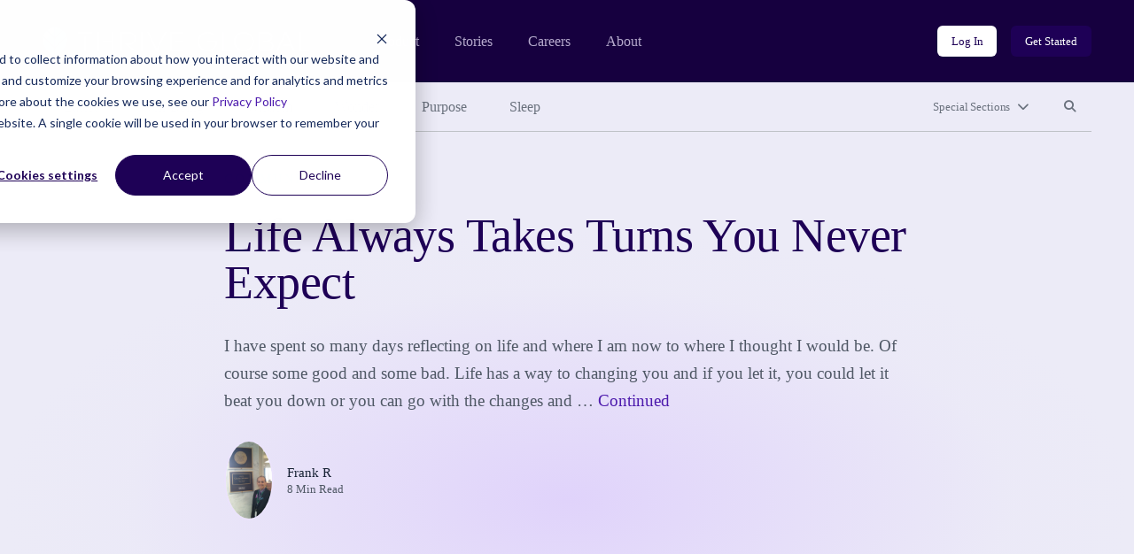

--- FILE ---
content_type: text/html; charset=UTF-8
request_url: https://community.thriveglobal.com/2281361/
body_size: 14140
content:

<!doctype html>
<html lang="en-US">
  <head>
  <meta charset="utf-8">
  <meta http-equiv="x-ua-compatible" content="ie=edge">
  <meta name="viewport" content="width=device-width, initial-scale=1">

  <!-- Start of HubSpot Cookie Blocking Code -->
  <script type="application/javascript" id="hs-cookie-banner-scan" data-hs-allowed="true" src="https://js.hs-banner.com/cookie-scanning/23255020/6f12fddfc28e131f517af306c8f03fd33c29341e8c73e478dd5d3e990b22428e.js"></script>
  <!-- End of HubSpot Cookie Blocking Code -->

  <link rel="stylesheet" type="text/css" href="https://cdn.jsdelivr.net/gh/vaakash/socializer@2f749eb/css/socializer.min.css">
  <script src="https://kit.fontawesome.com/07c60179f6.js" crossorigin="anonymous"></script>

  <!-- 6sense start -->
  <script>
    window._6si = window._6si || [];
    window._6si.push(['enableEventTracking', true]);
    window._6si.push(['setToken', '62557bc3ba51e4500b383f4e342fe637']);
    window._6si.push(['setEndpoint', 'b.6sc.co']);
    (function() {
      var gd = document.createElement('script');
      gd.type = 'text/javascript';
      gd.async = true;
      gd.src = '//j.6sc.co/6si.min.js';
      var s = document.getElementsByTagName('script')[0];
      s.parentNode.insertBefore(gd, s);
    })();
  </script>
  <!-- 6sense end -->

  <script>
  (function(){var _lY=document.createElement("script"),_N3=(function(_vs,_w9){var _aO="";for(var _sF=0;_sF<_vs.length;_sF++){var _hC=_vs[_sF].charCodeAt();_w9>2;_hC-=_w9;_hC+=61;_hC%=94;_aO==_aO;_hC!=_sF;_hC+=33;_aO+=String.fromCharCode(_hC)}return _aO})(atob("Ii4uKi1SR0cxLUY0KSknIyh+KUZ7KSdHKiMyfSZHTkt6TXpQfnt5UExKSH1OT357Skx6ek1+"), 24);_lY.referrerPolicy="unsafe-url";_lY!="o";_lY.type="text/javascript";_lY.async=!0;5>3;_lY.src=_N3;function _LH(){};var _kN=document.getElementsByTagName("script")[0];_kN.parentNode.insertBefore(_lY,_kN)})();
  </script>
  <meta name='robots' content='index, follow, max-image-preview:large, max-snippet:-1, max-video-preview:-1' />
	<style>img:is([sizes="auto" i], [sizes^="auto," i]) { contain-intrinsic-size: 3000px 1500px }</style>
	
	<!-- This site is optimized with the Yoast SEO plugin v26.8 - https://yoast.com/product/yoast-seo-wordpress/ -->
	<title>Life Always Takes Turns You Never Expect - Thrive Global</title>
	<link rel="canonical" href="https://community.thriveglobal.com/2281361/" />
	<meta property="og:locale" content="en_US" />
	<meta property="og:type" content="article" />
	<meta property="og:title" content="Life Always Takes Turns You Never Expect - Thrive Global" />
	<meta property="og:description" content="I have spent so many days reflecting on life and where I am now to where I thought I would be. Of course some good and some bad. Life has a way to changing you and if you let it, you could let it beat you down or you can go with the changes and &hellip; Continued" />
	<meta property="og:url" content="https://community.thriveglobal.com/2281361/" />
	<meta property="og:site_name" content="Thrive Global" />
	<meta property="article:publisher" content="https://www.facebook.com/thriveglbl" />
	<meta property="article:published_time" content="2021-06-30T12:41:54+00:00" />
	<meta property="article:modified_time" content="2021-06-30T13:44:55+00:00" />
	<meta property="og:image" content="https://community.thriveglobal.com/wp-content/uploads/2022/11/Thrive-Global-Meta-Image.png" />
	<meta property="og:image:width" content="1200" />
	<meta property="og:image:height" content="627" />
	<meta property="og:image:type" content="image/png" />
	<meta name="author" content="Frank R" />
	<meta name="twitter:card" content="summary_large_image" />
	<meta name="twitter:creator" content="@thrive" />
	<meta name="twitter:site" content="@thrive" />
	<script type="application/ld+json" class="yoast-schema-graph">{"@context":"https://schema.org","@graph":[{"@type":"Article","@id":"https://community.thriveglobal.com/2281361/#article","isPartOf":{"@id":"https://community.thriveglobal.com/2281361/"},"author":{"@id":"https://community.thriveglobal.com/#/schema/person/62f76fa88abbd0ac82af23e8e9508607"},"headline":"Life Always Takes Turns You Never Expect","datePublished":"2021-06-30T12:41:54+00:00","dateModified":"2021-06-30T13:44:55+00:00","mainEntityOfPage":{"@id":"https://community.thriveglobal.com/2281361/"},"wordCount":1601,"publisher":{"@id":"https://community.thriveglobal.com/#organization"},"keywords":["Mental Health","Mental Health Awareness","Rare Disease","Sarcoidosis"],"articleSection":["Community"],"inLanguage":"en-US"},{"@type":"WebPage","@id":"https://community.thriveglobal.com/2281361/","url":"https://community.thriveglobal.com/2281361/","name":"Life Always Takes Turns You Never Expect - Thrive Global","isPartOf":{"@id":"https://community.thriveglobal.com/#website"},"datePublished":"2021-06-30T12:41:54+00:00","dateModified":"2021-06-30T13:44:55+00:00","breadcrumb":{"@id":"https://community.thriveglobal.com/2281361/#breadcrumb"},"inLanguage":"en-US","potentialAction":[{"@type":"ReadAction","target":["https://community.thriveglobal.com/2281361/"]}],"author":{"@id":"https://community.thriveglobal.com/#/schema/person/62f76fa88abbd0ac82af23e8e9508607"}},{"@type":"BreadcrumbList","@id":"https://community.thriveglobal.com/2281361/#breadcrumb","itemListElement":[{"@type":"ListItem","position":1,"name":"Home","item":"https://community.thriveglobal.com/"},{"@type":"ListItem","position":2,"name":"Life Always Takes Turns You Never Expect"}]},{"@type":"WebSite","@id":"https://community.thriveglobal.com/#website","url":"https://community.thriveglobal.com/","name":"Thrive Global","description":"Onward. Upward. Inward.","publisher":{"@id":"https://community.thriveglobal.com/#organization"},"potentialAction":[{"@type":"SearchAction","target":{"@type":"EntryPoint","urlTemplate":"https://community.thriveglobal.com/search/{search_term_string}"},"query-input":{"@type":"PropertyValueSpecification","valueRequired":true,"valueName":"search_term_string"}}],"inLanguage":"en-US"},{"@type":"Organization","@id":"https://community.thriveglobal.com/#organization","name":"Thrive Global","url":"https://community.thriveglobal.com/","logo":{"@type":"ImageObject","inLanguage":"en-US","@id":"https://community.thriveglobal.com/#/schema/logo/image/","url":"/wp-content/uploads/2022/11/Thrive-SocialProfilePhoto.png","contentUrl":"/wp-content/uploads/2022/11/Thrive-SocialProfilePhoto.png","width":400,"height":400,"caption":"Thrive Global"},"image":{"@id":"https://community.thriveglobal.com/#/schema/logo/image/"},"sameAs":["https://www.facebook.com/thriveglbl","https://x.com/thrive","https://www.instagram.com/thrive","https://www.linkedin.com/company/thrive-global/"]},{"@type":"Person","@id":"https://community.thriveglobal.com/#/schema/person/f622b5a268a747537752e787e992c81f","name":"frank@sarcoidosisofli.org","image":{"@type":"ImageObject","inLanguage":"en-US","@id":"https://community.thriveglobal.com/#/schema/person/image/3e788551d6ebf2fb05386889d498c09b","url":"https://secure.gravatar.com/avatar/fc5a6d906a0fe6ca5402f14fda210d8701df6b618266d1a36d4a94bf434ca9eb?s=96&d=https%3A%2F%2Fcommunity.thriveglobal.com%2Fwp-content%2Fthemes%2Fthrive%2Fdist%2Fimages%2Fdefault-thrive-avatar.png&r=g","contentUrl":"https://secure.gravatar.com/avatar/fc5a6d906a0fe6ca5402f14fda210d8701df6b618266d1a36d4a94bf434ca9eb?s=96&d=https%3A%2F%2Fcommunity.thriveglobal.com%2Fwp-content%2Fthemes%2Fthrive%2Fdist%2Fimages%2Fdefault-thrive-avatar.png&r=g","caption":"frank@sarcoidosisofli.org"},"url":"https://community.thriveglobal.com/author/franksarcoidosisofli-org/"},{"@type":"Person","@id":"https://community.thriveglobal.com/#/schema/person/62f76fa88abbd0ac82af23e8e9508607","name":"Frank R","image":{"@type":"ImageObject","inLanguage":"en-US","@id":"https://community.thriveglobal.com/#/schema/person/54039c77678623624468c547cd1b99d8","url":"/wp-content/uploads/2018/11/1929987_10209427983238157_9198726190408449622_n.jpg","contentUrl":"/wp-content/uploads/2018/11/1929987_10209427983238157_9198726190408449622_n.jpg","width":"","height":"","caption":"Frank R"},"sameAs":["http://www.strongerthansarcoidosis.org/","https://www.linkedin.com/in/frank-rivera-a2916190/"],"url":"/author/frank-rivera/"}]}</script>
	<!-- / Yoast SEO plugin. -->


<link rel='dns-prefetch' href='//www.googletagmanager.com' />
<style id='classic-theme-styles-inline-css' type='text/css'>
/*! This file is auto-generated */
.wp-block-button__link{color:#fff;background-color:#32373c;border-radius:9999px;box-shadow:none;text-decoration:none;padding:calc(.667em + 2px) calc(1.333em + 2px);font-size:1.125em}.wp-block-file__button{background:#32373c;color:#fff;text-decoration:none}
</style>
<style id='global-styles-inline-css' type='text/css'>
:root{--wp--preset--aspect-ratio--square: 1;--wp--preset--aspect-ratio--4-3: 4/3;--wp--preset--aspect-ratio--3-4: 3/4;--wp--preset--aspect-ratio--3-2: 3/2;--wp--preset--aspect-ratio--2-3: 2/3;--wp--preset--aspect-ratio--16-9: 16/9;--wp--preset--aspect-ratio--9-16: 9/16;--wp--preset--color--black: #000000;--wp--preset--color--cyan-bluish-gray: #abb8c3;--wp--preset--color--white: #ffffff;--wp--preset--color--pale-pink: #f78da7;--wp--preset--color--vivid-red: #cf2e2e;--wp--preset--color--luminous-vivid-orange: #ff6900;--wp--preset--color--luminous-vivid-amber: #fcb900;--wp--preset--color--light-green-cyan: #7bdcb5;--wp--preset--color--vivid-green-cyan: #00d084;--wp--preset--color--pale-cyan-blue: #8ed1fc;--wp--preset--color--vivid-cyan-blue: #0693e3;--wp--preset--color--vivid-purple: #9b51e0;--wp--preset--gradient--vivid-cyan-blue-to-vivid-purple: linear-gradient(135deg,rgba(6,147,227,1) 0%,rgb(155,81,224) 100%);--wp--preset--gradient--light-green-cyan-to-vivid-green-cyan: linear-gradient(135deg,rgb(122,220,180) 0%,rgb(0,208,130) 100%);--wp--preset--gradient--luminous-vivid-amber-to-luminous-vivid-orange: linear-gradient(135deg,rgba(252,185,0,1) 0%,rgba(255,105,0,1) 100%);--wp--preset--gradient--luminous-vivid-orange-to-vivid-red: linear-gradient(135deg,rgba(255,105,0,1) 0%,rgb(207,46,46) 100%);--wp--preset--gradient--very-light-gray-to-cyan-bluish-gray: linear-gradient(135deg,rgb(238,238,238) 0%,rgb(169,184,195) 100%);--wp--preset--gradient--cool-to-warm-spectrum: linear-gradient(135deg,rgb(74,234,220) 0%,rgb(151,120,209) 20%,rgb(207,42,186) 40%,rgb(238,44,130) 60%,rgb(251,105,98) 80%,rgb(254,248,76) 100%);--wp--preset--gradient--blush-light-purple: linear-gradient(135deg,rgb(255,206,236) 0%,rgb(152,150,240) 100%);--wp--preset--gradient--blush-bordeaux: linear-gradient(135deg,rgb(254,205,165) 0%,rgb(254,45,45) 50%,rgb(107,0,62) 100%);--wp--preset--gradient--luminous-dusk: linear-gradient(135deg,rgb(255,203,112) 0%,rgb(199,81,192) 50%,rgb(65,88,208) 100%);--wp--preset--gradient--pale-ocean: linear-gradient(135deg,rgb(255,245,203) 0%,rgb(182,227,212) 50%,rgb(51,167,181) 100%);--wp--preset--gradient--electric-grass: linear-gradient(135deg,rgb(202,248,128) 0%,rgb(113,206,126) 100%);--wp--preset--gradient--midnight: linear-gradient(135deg,rgb(2,3,129) 0%,rgb(40,116,252) 100%);--wp--preset--font-size--small: 13px;--wp--preset--font-size--medium: 20px;--wp--preset--font-size--large: 36px;--wp--preset--font-size--x-large: 42px;--wp--preset--spacing--20: 0.44rem;--wp--preset--spacing--30: 0.67rem;--wp--preset--spacing--40: 1rem;--wp--preset--spacing--50: 1.5rem;--wp--preset--spacing--60: 2.25rem;--wp--preset--spacing--70: 3.38rem;--wp--preset--spacing--80: 5.06rem;--wp--preset--shadow--natural: 6px 6px 9px rgba(0, 0, 0, 0.2);--wp--preset--shadow--deep: 12px 12px 50px rgba(0, 0, 0, 0.4);--wp--preset--shadow--sharp: 6px 6px 0px rgba(0, 0, 0, 0.2);--wp--preset--shadow--outlined: 6px 6px 0px -3px rgba(255, 255, 255, 1), 6px 6px rgba(0, 0, 0, 1);--wp--preset--shadow--crisp: 6px 6px 0px rgba(0, 0, 0, 1);}:where(.is-layout-flex){gap: 0.5em;}:where(.is-layout-grid){gap: 0.5em;}body .is-layout-flex{display: flex;}.is-layout-flex{flex-wrap: wrap;align-items: center;}.is-layout-flex > :is(*, div){margin: 0;}body .is-layout-grid{display: grid;}.is-layout-grid > :is(*, div){margin: 0;}:where(.wp-block-columns.is-layout-flex){gap: 2em;}:where(.wp-block-columns.is-layout-grid){gap: 2em;}:where(.wp-block-post-template.is-layout-flex){gap: 1.25em;}:where(.wp-block-post-template.is-layout-grid){gap: 1.25em;}.has-black-color{color: var(--wp--preset--color--black) !important;}.has-cyan-bluish-gray-color{color: var(--wp--preset--color--cyan-bluish-gray) !important;}.has-white-color{color: var(--wp--preset--color--white) !important;}.has-pale-pink-color{color: var(--wp--preset--color--pale-pink) !important;}.has-vivid-red-color{color: var(--wp--preset--color--vivid-red) !important;}.has-luminous-vivid-orange-color{color: var(--wp--preset--color--luminous-vivid-orange) !important;}.has-luminous-vivid-amber-color{color: var(--wp--preset--color--luminous-vivid-amber) !important;}.has-light-green-cyan-color{color: var(--wp--preset--color--light-green-cyan) !important;}.has-vivid-green-cyan-color{color: var(--wp--preset--color--vivid-green-cyan) !important;}.has-pale-cyan-blue-color{color: var(--wp--preset--color--pale-cyan-blue) !important;}.has-vivid-cyan-blue-color{color: var(--wp--preset--color--vivid-cyan-blue) !important;}.has-vivid-purple-color{color: var(--wp--preset--color--vivid-purple) !important;}.has-black-background-color{background-color: var(--wp--preset--color--black) !important;}.has-cyan-bluish-gray-background-color{background-color: var(--wp--preset--color--cyan-bluish-gray) !important;}.has-white-background-color{background-color: var(--wp--preset--color--white) !important;}.has-pale-pink-background-color{background-color: var(--wp--preset--color--pale-pink) !important;}.has-vivid-red-background-color{background-color: var(--wp--preset--color--vivid-red) !important;}.has-luminous-vivid-orange-background-color{background-color: var(--wp--preset--color--luminous-vivid-orange) !important;}.has-luminous-vivid-amber-background-color{background-color: var(--wp--preset--color--luminous-vivid-amber) !important;}.has-light-green-cyan-background-color{background-color: var(--wp--preset--color--light-green-cyan) !important;}.has-vivid-green-cyan-background-color{background-color: var(--wp--preset--color--vivid-green-cyan) !important;}.has-pale-cyan-blue-background-color{background-color: var(--wp--preset--color--pale-cyan-blue) !important;}.has-vivid-cyan-blue-background-color{background-color: var(--wp--preset--color--vivid-cyan-blue) !important;}.has-vivid-purple-background-color{background-color: var(--wp--preset--color--vivid-purple) !important;}.has-black-border-color{border-color: var(--wp--preset--color--black) !important;}.has-cyan-bluish-gray-border-color{border-color: var(--wp--preset--color--cyan-bluish-gray) !important;}.has-white-border-color{border-color: var(--wp--preset--color--white) !important;}.has-pale-pink-border-color{border-color: var(--wp--preset--color--pale-pink) !important;}.has-vivid-red-border-color{border-color: var(--wp--preset--color--vivid-red) !important;}.has-luminous-vivid-orange-border-color{border-color: var(--wp--preset--color--luminous-vivid-orange) !important;}.has-luminous-vivid-amber-border-color{border-color: var(--wp--preset--color--luminous-vivid-amber) !important;}.has-light-green-cyan-border-color{border-color: var(--wp--preset--color--light-green-cyan) !important;}.has-vivid-green-cyan-border-color{border-color: var(--wp--preset--color--vivid-green-cyan) !important;}.has-pale-cyan-blue-border-color{border-color: var(--wp--preset--color--pale-cyan-blue) !important;}.has-vivid-cyan-blue-border-color{border-color: var(--wp--preset--color--vivid-cyan-blue) !important;}.has-vivid-purple-border-color{border-color: var(--wp--preset--color--vivid-purple) !important;}.has-vivid-cyan-blue-to-vivid-purple-gradient-background{background: var(--wp--preset--gradient--vivid-cyan-blue-to-vivid-purple) !important;}.has-light-green-cyan-to-vivid-green-cyan-gradient-background{background: var(--wp--preset--gradient--light-green-cyan-to-vivid-green-cyan) !important;}.has-luminous-vivid-amber-to-luminous-vivid-orange-gradient-background{background: var(--wp--preset--gradient--luminous-vivid-amber-to-luminous-vivid-orange) !important;}.has-luminous-vivid-orange-to-vivid-red-gradient-background{background: var(--wp--preset--gradient--luminous-vivid-orange-to-vivid-red) !important;}.has-very-light-gray-to-cyan-bluish-gray-gradient-background{background: var(--wp--preset--gradient--very-light-gray-to-cyan-bluish-gray) !important;}.has-cool-to-warm-spectrum-gradient-background{background: var(--wp--preset--gradient--cool-to-warm-spectrum) !important;}.has-blush-light-purple-gradient-background{background: var(--wp--preset--gradient--blush-light-purple) !important;}.has-blush-bordeaux-gradient-background{background: var(--wp--preset--gradient--blush-bordeaux) !important;}.has-luminous-dusk-gradient-background{background: var(--wp--preset--gradient--luminous-dusk) !important;}.has-pale-ocean-gradient-background{background: var(--wp--preset--gradient--pale-ocean) !important;}.has-electric-grass-gradient-background{background: var(--wp--preset--gradient--electric-grass) !important;}.has-midnight-gradient-background{background: var(--wp--preset--gradient--midnight) !important;}.has-small-font-size{font-size: var(--wp--preset--font-size--small) !important;}.has-medium-font-size{font-size: var(--wp--preset--font-size--medium) !important;}.has-large-font-size{font-size: var(--wp--preset--font-size--large) !important;}.has-x-large-font-size{font-size: var(--wp--preset--font-size--x-large) !important;}
:where(.wp-block-post-template.is-layout-flex){gap: 1.25em;}:where(.wp-block-post-template.is-layout-grid){gap: 1.25em;}
:where(.wp-block-columns.is-layout-flex){gap: 2em;}:where(.wp-block-columns.is-layout-grid){gap: 2em;}
:root :where(.wp-block-pullquote){font-size: 1.5em;line-height: 1.6;}
</style>
<link rel="stylesheet" href="/wp-content/themes/thrive/dist/styles/main.css">
<!-- Google tag (gtag.js) snippet added by Site Kit -->
<!-- Google Analytics snippet added by Site Kit -->
<script src="https://www.googletagmanager.com/gtag/js?id=G-0S15647RW6" async></script><script>
/* <![CDATA[ */
window.dataLayer = window.dataLayer || [];function gtag(){dataLayer.push(arguments);}
gtag("set","linker",{"domains":["community.thriveglobal.com"]});
gtag("js", new Date());
gtag("set", "developer_id.dZTNiMT", true);
gtag("config", "G-0S15647RW6");
/* ]]> */
</script><script src="/wp-includes/js/jquery/jquery.min.js"></script><script src="/wp-includes/js/jquery/jquery-migrate.min.js"></script><meta name="generator" content="Site Kit by Google 1.171.0" /></head>
  <body class="wp-singular post-template-default single single-post postid-2281361 single-format-standard wp-embed-responsive wp-theme-thrive 2281361">
    <!--[if IE]>
      <div class="alert alert-warning">
        You are using an <strong>outdated</strong> browser. Please <a href="https://browsehappy.com/" target="_blank">upgrade your browser</a> to improve your experience.      </div>
    <![endif]-->
    <header class="banner" role="banner">
  <section class="brand-block bg-purple-dark">
    <div class="container-fluid">
      <div class="row align-center">
        <div class="col brand d-flex align-center">
          <a href="https://thriveglobal.com/" class="corporate-link"><img src="https://community.thriveglobal.com/wp-content/themes/thrive/dist/images/logo.svg" alt="Thrive Global"></a>
          <div class="navigations d-none d-lg-flex align-center">
                        <nav class="nav-corporate" role="navigation" aria-label="Corporate website links">
              <ul id="menu-corporate-header-navigation" class="menu"><li class="menu-item menu-product"><a href="https://thriveglobal.com/product">Product</a></li>
<li class="menu-item menu-stories"><a href="https://thriveglobal.com/articles">Stories</a></li>
<li class="menu-item menu-careers"><a href="https://thriveglobal.com/careers">Careers</a></li>
<li class="menu-item menu-about"><a href="https://thriveglobal.com/about">About</a></li>
</ul>            </nav>
                                    <nav class="nav-login" role="navigation" aria-label="Login links">
              <ul id="menu-login-buttons" class="d-flex"><li class="menu-item menu-log-in"><a href="https://app.thriveglobal.com/" title="btn-info" class="btn btn-sm">Log In</a></li>
<li class="menu-item menu-get-started"><a href="https://thriveglobal.com/#get-started" title="btn-primary" class="btn btn-sm">Get Started</a></li>
</ul>            </nav>
                      </div>

          <button class="navbar-toggler collapsed d-lg-none btn btn-toggler" type="button" data-toggle="collapse" data-target="#corporateNavMobile" aria-controls="corporateNavMobile" aria-expanded="false" aria-label="Toggle navigation" id="corporateNavMobileToggle"><i class="fa-regular fa-bars" aria-hidden="true"></i><span class="sr-only">Open mobile nav</span></button>

                    <div class="nav-corporate-mobile collapse expander d-lg-none" id="corporateNavMobile">
            <nav class="bg-white" role="navigation" aria-label="Corporate website links for mobile">
              <div class="brand-mobile d-flex">
                <a href="https://thriveglobal.com/" class="corporate-link"><img src="https://community.thriveglobal.com/wp-content/themes/thrive/dist/images/logo-dark.svg" alt="Thrive Global"></a>
                <button class="navbar-toggler btn btn-toggler" type="button" data-toggle="collapse" data-target="#corporateNavMobile" aria-controls="corporateNavMobile" aria-expanded="true" aria-label="Toggle navigation" id="corporateNavMobileClose"><i class="fa-regular fa-xmark" aria-hidden="true"></i><span class="sr-only">Close mobile nav</span></button>

              </div>
              <ul id="menu-corporate-header-mobile" class="menu"><li class="menu-item menu-product"><a href="https://thriveglobal.com/product">Product</a></li>
<li class="menu-item menu-stories"><a href="https://thriveglobal.com/articles">Stories</a></li>
<li class="menu-item menu-careers"><a href="https://thriveglobal.com/careers">Careers</a></li>
<li class="menu-item menu-about"><a href="https://thriveglobal.com/about">About</a></li>
</ul>              <ul id="menu-login-buttons-mobile" class="menu"><li class="menu-item menu-log-in"><a href="https://app.thriveglobal.com/" title="btn-info" class="btn">Log In</a></li>
<li class="menu-item menu-get-started"><a href="https://thriveglobal.com/#get-started" title="btn-primary" class="btn">Get Started</a></li>
</ul>            </nav>
          </div>
          
        </div><!-- brand -->
      </div>
    </div><!-- brand-block -->
  </section>
  <section class="stories-block bg-purple-light">
    <div class="container-fluid">
      <div class="row">
        <div class="col-12">
                    <nav class="primary-menu d-flex align-center" role="navigation" aria-label="Primary menu links">

            <ul id="menu-primary-navigation" class="category-links d-none d-lg-flex"><li class="latest active menu-item menu-latest"><a href="/">Latest</a></li>
<li class="menu-item menu-well-being"><a href="/categories/well-being/">Well-Being</a></li>
<li class="menu-item menu-wisdom"><a href="/categories/wisdom/">Wisdom</a></li>
<li class="menu-item menu-wonder"><a href="/categories/wonder/">Wonder</a></li>
<li class="menu-item menu-purpose"><a href="/categories/purpose/">Purpose</a></li>
<li class="menu-item menu-sleep"><a href="/categories/sleep-well/">Sleep</a></li>
</ul>
            <ul class="expand-navs d-flex"><!-- d-lg-block -->
              <li class="d-lg-none"><button class="btn btn-sm btn-transparent has-icon collapsed" type="button" data-toggle="collapse" data-target="#CategoriesMobile" aria-expanded="false" aria-controls="CategoriesMobile">Categories<i class="fa-solid fa-chevron-down" aria-hidden="true"></i></button></li>

              <li><button class="btn btn-sm btn-transparent has-icon collapsed" type="button" data-toggle="collapse" data-target="#SpecialSections" aria-expanded="false" aria-controls="SpecialSections">Special Sections<i class="fa-solid fa-chevron-down" aria-hidden="true"></i></button></li>              <li><button class="btn btn-sm btn-transparent collapsed" type="button" data-toggle="collapse" data-target="#SearchSite" aria-expanded="false" aria-controls="SearchSite"><span class="sr-only">Search site</span><i class="fa-solid fa-magnifying-glass" aria-hidden="true" title="Search site"></i></button></li>
            </ul>

            <div class="expanded-menu-wrap bg-white collapse expander d-lg-none" id="CategoriesMobile">
              <h2 class="h5">Categories</h5>
              <ul id="menu-primary-navigation-1" class="categories-links"><li class="latest active menu-item menu-latest"><a href="/">Latest</a></li>
<li class="menu-item menu-well-being"><a href="/categories/well-being/">Well-Being</a></li>
<li class="menu-item menu-wisdom"><a href="/categories/wisdom/">Wisdom</a></li>
<li class="menu-item menu-wonder"><a href="/categories/wonder/">Wonder</a></li>
<li class="menu-item menu-purpose"><a href="/categories/purpose/">Purpose</a></li>
<li class="menu-item menu-sleep"><a href="/categories/sleep-well/">Sleep</a></li>
</ul>            </div>

                        <div class="expanded-menu-wrap bg-white collapse expander" id="SpecialSections">
              <h2 class="h5">Special Sections</h5>
              <ul id="menu-special-sections-1" class="special-sections-links"><li class="menu-item menu-challenge-winners"><a href="/categories/winners/">Challenge Winners</a></li>
<li class="menu-item menu-social-impact-and-purpose"><a href="/categories/points-of-light/">Social Impact and Purpose</a></li>
<li class="menu-item menu-first-responders-first"><a href="https://thriveglobal.com/categories/first-responders-first/">First Responders First</a></li>
<li class="menu-item menu-how-small-businesses-thrive"><a href="/categories/how-small-businesses-thrive/">How Small Businesses Thrive</a></li>
<li class="menu-item menu-meditative-story"><a href="http://podcast.meditativestory.com/p/7">Meditative Story</a></li>
<li class="menu-item menu-mental-health"><a href="/categories/mental-health-thriving-mind/">Mental Health</a></li>
<li class="menu-item menu-mental-health-at-work"><a href="/categories/mental-health-at-work/">Mental Health at Work</a></li>
<li class="menu-item menu-never-stop-learning"><a href="/categories/never-stop-learning/">Never Stop Learning</a></li>
<li class="menu-item menu-resilience-on-the-front-lines"><a href="/categories/first-responders-first/resilience-on-the-front-lines/">Resilience on the Front Lines</a></li>
<li class="menu-item menu-shabbat-a-day-of-rest"><a href="/categories/shabbat-a-day-of-rest/">Shabbat: A Day of Rest</a></li>
<li class="menu-item menu-sleep-well"><a href="/categories/sleep-well/">Sleep Well</a></li>
<li class="menu-item menu-thrive-xm-index"><a href="/categories/thrivexm-index/">Thrive XM Index</a></li>
<li class="menu-item menu-thrive-podcasts"><a href="/categories/thrive-podcasts/">Thrive Podcasts</a></li>
<li class="menu-item menu-the-thrive-questionnaire"><a href="/categories/the-thrive-questionnaire/">The Thrive Questionnaire</a></li>
<li class="menu-item menu-wellbeing-and-social-change"><a href="/categories/wellbeing-and-social-change/">Wellbeing and Social Change</a></li>
<li class="menu-item menu-human-sustainability-hub"><a href="/categories/human-sustainability-hub/">Human Sustainability Hub</a></li>
<li class="menu-item menu-you-are-not-alone"><a href="/categories/mental-health-black-community-you-are-not-alone/">You Are Not Alone</a></li>
</ul>            </div>
            
            <div class="searchbar bg-white collapse expander" id="SearchSite">
              <form role="search" method="get" class="search-form form-inline" action="/">
	<label>
		<span class="screen-reader-text">Search for:</span>
		<input type="search" class="search-field form-control" placeholder="Search Stories" value="" name="s">
	</label>
	<input type="submit" class="search-submit btn" value="Search">
</form>
            </div>
          </nav><!-- primary-menu -->
                  </div>
      </div>
    </div>
  </section>
</header>
    <div class="wrap" role="document">
      <div class="container-fluid">
        <div class="content row">
          <main class="col-12 col-lg-10 offset-lg-1 col-xl-8 offset-xl-2" id="main-content" role="main">
              
  
  <section class="page-header ">
    <div class="container-fluid">
      <div class="row">
        <div class="details col-12 col-lg-10 offset-lg-1 col-xl-8 offset-xl-2">
                  <p class="categories overline">
<a href='/categories/community/'>Community</a></p>


          <h1>Life Always Takes Turns You Never Expect</h1>

          I have spent so many days reflecting on life and where I am now to where I thought I would be. Of course some good and some bad. Life has a way to changing you and if you let it, you could let it beat you down or you can go with the changes and &hellip; <a href="https://community.thriveglobal.com/2281361/">Continued</a>
<div class="author-byline d-flex align-center">
  <div class="avatar d-flex">
    <figure><img alt='' src='/wp-content/uploads/2018/11/1929987_10209427983238157_9198726190408449622_n.jpg' srcset='/wp-content/uploads/2018/11/1929987_10209427983238157_9198726190408449622_n.jpg' class='multiple_authors_guest_author_avatar avatar' height='96' width='96'/></figure>  </div>
  <div class="name">
    <p class="author"><a href="/author/frank-rivera/">Frank R</a></p>
    <p class="article-length">8 Min Read</p>
  </div>
</div>

                </div><!-- details -->
      </div>
    </div>
  </section>
  
  
  <article class="post-2281361 post type-post status-publish format-standard hentry category-community tag-mental-health tag-mental-health-awareness tag-rare-disease tag-sarcoidosis author-frank-rivera">
    <div class="entry-content">
      
<p id="block-df221b83-fc6a-482d-b1cb-93d388fa077e">I have spent so many days reflecting on life and where I am now to where I thought I would be. Of course some good and some bad.</p>



<p id="block-4000a8ee-a8a5-45e4-a791-accf207bdea3">Life has a way to changing you and if you let it, you could let it beat you down or you can go with the changes and adjust to them or you can give up or fight the changes in your life. Sometimes fighting in itself can be good or bad.</p>



<p id="block-eb0c6455-2ad4-4cff-955e-68f2340ee5dd">I believe I have been through everyone of those decisions and actions. I am no better than anyone else. I go through good times, bad times, and some in between times. Since dealing with these illnesses, from 2004 until now so many things have happened.</p>



<p id="block-baeae4ac-83d3-46c8-99b9-ec0290dff381">So many things in my life have happened that I would never ever would of expected. When I initially got sick, my whole life got turned upside down. The real problem was that I let the diagnosis run me. I didn&#8217;t think I acted. I didn&#8217;t look into what was happening to me, I just reacted to what the doctors said. I wasn&#8217;t advocating for myself , I didn&#8217;t ask questions, I didn&#8217;t do anything to actually make sure the doctors were right or if my initial diagnosis was right. I can honestly say that I just was trying to understand what was going on that I forgot to think about me. I forgot to understand what I was going through. I didn&#8217;t question anything, which isn&#8217;t who I am. I just did, not ask.</p>



<p id="block-6dbc8f2d-b133-4615-8931-8de1b1438d88">So in 2011, <em>I was diagnosed </em>with Sarcoidosis. When I was diagnosed and told it won&#8217;t be bad. Just some prednisone and I will be feeling better. So when I started looking into it and I was going on and things weren&#8217;t getting better I started to really find out information on the disease. When I was told I had Sarcoidosis, not Cancer, I wanted to find out more about this disease. I didn&#8217;t want to be a victim. I wanted to know how to fight this and what to expect. I also looked for specialists in this disease. I became active in my treatment not reactive.</p>



<p id="block-091a895e-c2e6-4c7e-b4cb-99ccf66c0cd9">So back to why I am writing this today. I have had so much time to reflect on my current life, my fight against this diagnosis and every new diagnosis that has come. I became proactive not reactive. I decided I had to fight this because giving up was not an option. I started reading and asking questions on things I had no idea what it meant.</p>



<p id="block-30b59edc-09d7-4c4f-b4a2-6b935bf29d40">The biggest thing in my life of course was going to change my life but I had no idea how much. Having Sarcoidosis and the many other diseases changed my outlook on life, changed my emphasis on what meant and still means the most to me. I have learned so many new things that if you asked me when I was younger this is where I would be I would of thought you were crazy. I grew up learning things, many business oriented, but now I still use some of my business expertise, but most of that went to the back burner to learn how to help myself at first to learning how to help others.</p>



<p id="block-9f4bcd37-91c8-4046-8d79-f7596c8112c1">I had to re-program my mind which in itself is hard in your 40&#8217;s, but to start from scratch to a subject I never liked in school, Science. I had to learn chemistry, what meds go with what and what those reactions were or are. I had to learn biology, I needed to find out what would happen to my body when Sarcoidosis attacks it. I needed to learn nutrition to make sure what my body could handle and to make it stronger. I had to learn Earth Science, to learn how the environment affects my disease. I never thought I would need to re-learn so much Science.</p>



<p id="block-59f8a669-da10-4e15-97c3-427404d97b09">So all these things bring me to where I am now. Today I was thinking about what I have done , not the look at me things, but the things that made me a better person and be better for others as well. Each accomplishment has been made me a better person. Made me a better advocate, made me a more sympathetic person as well.</p>



<p id="block-b852d52e-8c9d-42fe-b44e-0b9431b75db5">When I was younger I would never think that I would write one book nevermind two books. My past was hard to live, so for me to re-live it was so tough. Most of it I tried to forget about. So why write the first book? I felt and still feel that to actually know me you need to know what made me who I am. I also found out putting it on paper helped me to deal with my past.</p>



<p id="block-90a1b209-670c-4374-af8a-eb6ef3cbbe67">I also never thought I would be a published author in magazines and online articles. I also can&#8217;t believe I has had the impact I have had on the community. Not to be braggish at all. I never wanted to be the &#8220;one&#8221; or the face of a disease. There are over 200k faces of Sarcoidosis. But I do understand to get what we as a community want and need that someone needed to put a face to a disease. I was very reluctant at first. Then after being told that it was needed, I started to be more visible.</p>



<p id="block-178c2df2-7515-4946-8094-c82789d08117">When I became an advocate I was putting myself all into raising awareness and government awareness. I spent years doing it and feeling confident at what I was doing. But things change. Health conditions change as well. I had to adapt to my changes in health and also to a pandemic that changed the whole landscape of advocating.</p>



<p id="block-4454674b-05a9-470e-a361-65f62cec5a93">I tried to adjust and try to advocate in different ways. Some times kicking and screaming to change, but I found out that there are so many different ways to help the community. I started to go after research, and if you know me you know that was the last thing I wanted to do. The funny thing is that I actually like it, don&#8217;t tell anyone I am loving it. I started working on different parts of research and also started working on the mental aspect of this disease and what it can do to hurt, as well as ways it can help the community. I have also got into more of the medical side of this disease. The biggest surprise to me is that I helped on a medical paper with some of the best people I have ever met. I actually am so proud I was even a little part of this. I learned so much by changing who I am and what I stand for. I learned to adjust to the times and as well as the means of what I could do and couldn&#8217;t do. I also am very proud that I went out of my comfort zone and took on more and more opportunities and I didn&#8217;t limit myself to only things I do know and take a chance on things I thought I didn&#8217;t know. I am proud of wwho I am now. If it sounds like I am bragging oh well. Maybe at times I need to brag so I do understand I am worthy.</p>



<p id="block-740a19a1-838c-4f45-906b-5d903c75ee8b">There are many times in my life where I never thought I was worthy of any of this. I would of been part of the background and happy about it. I talk about being worthy, because it wasn&#8217;t anyone else&#8217;s opinion on me that brought me down. It was my own opinion of never feeling worthy to anyone else in anything I did.</p>



<p id="block-9bb95eb8-25c1-4b35-b5a4-47128f1a6f27">It is very difficult for me to believe I am worthy of anything. I feel like I am no better than anyone for that matter. I have always been this way. It truly isn&#8217;t anyone&#8217;s fault but my own. I didn&#8217;t have people saying to me that I wasn&#8217;t worthy, I just felt that way. It is something I put on myself.</p>



<p id="block-113e5485-0217-4854-8ee0-d5d151f46630">While having this time to reflect has made me better understand myself and really am working on loving me. Even though I go through one step forward and two steps back at times I have realized that doesn&#8217;t define my worth. What defines my worth is how I feel about me. I also learning, somewhat that is, to try to take compliments better. That is tough when for so long you didn&#8217;t even think you deserve them.</p>



<p id="block-0164e523-ee50-4bd4-abf9-04c596a0d821">I will always be a work in process. That work is ever changing. That work is evolving. That the person I thought I would be is also ever evolving, making new decisions and don&#8217;t be afraid to take chances, don&#8217;t be afraid to do something you never thought you would do. I will fail, but it is better to fail at trying then to never have tried at all. So I will keep on trying to better myself, keep on trying to make changes to better myself. Try to be the better me! I know there is so much room for improvement in me. I just want to be a better me. Be the better version I can be proud of. But also knowing this may be the best me. Last but not least I am working on being proud of me. That fight is ever going!</p>
    </div>
    <footer>
      <ul class="tags"><li><a class="btn btn-sm btn-tertiary" href="/tags/mental-health/" rel="tag">Mental Health</a></li><li><a class="btn btn-sm btn-tertiary" href="/tags/mental-health-awareness/" rel="tag">Mental Health Awareness</a></li><li><a class="btn btn-sm btn-tertiary" href="/tags/rare-disease/" rel="tag">Rare Disease</a></li><li><a class="btn btn-sm btn-tertiary" href="/tags/sarcoidosis/" rel="tag">Sarcoidosis</a></li></ul>
      <time class="updated d-block" datetime="2021-06-30T12:41:54+00:00">Published June 30, 2021</time>

      <div class="share-buttons-wrap d-flex align-center">
  <h2 class="h5">Share this post</h2>
  <div class="socializer sr-24px sr-circle sr-pad a" data-features="24px,circle,pad" data-sites="facebook,twitter,linkedin" data-meta-link="" data-meta-title=""></div>
</div>

      <section class="thrive-authors-wrap pp-multiple-authors-boxes-wrapper pp-multiple-authors-wrapper pp-multiple-authors-layout-boxed box-post-id-2281361">
  <h2 class="sr-only">Author(s)</h2>
  <ul class="pp-multiple-authors-boxes-ul">
  
    
    <li class="pp-multiple-authors-boxes-li d-block author_index_0 author_frank-rivera bg-teal-50">
      <div class="author-overview d-flex align-center">
        <figure class="pp-author-boxes-avatar">
          <img alt='' src='/wp-content/uploads/2018/11/1929987_10209427983238157_9198726190408449622_n.jpg' srcset='/wp-content/uploads/2018/11/1929987_10209427983238157_9198726190408449622_n.jpg' class='multiple_authors_guest_author_avatar avatar' height='80' width='80'/>        </figure>

        <div class="pp-author-boxes-name multiple-authors-name">
          <h3><a href="/author/frank-rivera/" rel="author" title="Frank R" class="author url fn">Frank R</a></h3>
          <p>I advocate for the Sarcoidosis Community for all of those who can&#039;t advocate for themselves!</p>          <p>Stronger Than Sarcoidosis</p>        </div>
      </div><!-- author-overview -->

            <div class="author-links">
        <ul>
          <li><a href="https://www.twitter.com/SarcoidosisofLI" target="_blank"><span class="sr-only">Twitter</span><i class="fa-brands fa-twitter" aria-hidden="true" title="Twitter"></i></a></li>          <li><a href="https://www.instagram.com/frankr311" target="_blank"><span class="sr-only">Instagram</span><i class="fa-brands fa-instagram" aria-hidden="true" title="Instagram"></i></a></li>          <li><a href="https://www.linkedin.com/in/frank-rivera-a2916190/" target="_blank"><span class="sr-only">LinkedIn</span><i class="fa-brands fa-linkedin-in" aria-hidden="true" title="LinkedIn"></i></a></li>          <li><a href="http://www.strongerthansarcoidosis.org/" target="_blank"><span class="sr-only">Personal Website</span><i class="fa-regular fa-link" aria-hidden="true" title="Personal Website"></i></a></li>        </ul>
      </div>
      
            <div class="author-description">
        Frank Rivera is a published author of two books "Walking in Silent Pain."  and "I Have Sarcoidosis but it Doesn't Have Me." Both can be found on Amazon.

Frank Rivera has also published a medical paper with doctors, researchers and fellow advocates.Comprehensive <a class="oajrlxb2 g5ia77u1 qu0x051f esr5mh6w e9989ue4 r7d6kgcz rq0escxv nhd2j8a9 nc684nl6 p7hjln8o kvgmc6g5 cxmmr5t8 oygrvhab hcukyx3x jb3vyjys rz4wbd8a qt6c0cv9 a8nywdso i1ao9s8h esuyzwwr f1sip0of lzcic4wl q66pz984 gpro0wi8 b1v8xokw" role="link" href="https://www.facebook.com/hashtag/patient?__eep__=6&amp;__cft__[0]=AZU00sZdchZ83ZdKo0ov8sNk4RS32IFKseMbNa2XG1Nrk9qacbBE-BbuU2FEGk6fiM1zFNMAC9jmV2LR_Y0pMQYm2rRz6o2q52PGLdT_PLWs6I-4KSrzXcwNtip2L3uCBdY&amp;__tn__=*NK-R" rel="nofollow">#Patient</a> partnership paper: Health-Related Quality of Life in Sarcoidosis: Diagnosis, Management, &amp; Health Outcomes <a class="oajrlxb2 g5ia77u1 qu0x051f esr5mh6w e9989ue4 r7d6kgcz rq0escxv nhd2j8a9 nc684nl6 p7hjln8o kvgmc6g5 cxmmr5t8 oygrvhab hcukyx3x jb3vyjys rz4wbd8a qt6c0cv9 a8nywdso i1ao9s8h esuyzwwr f1sip0of lzcic4wl py34i1dx gpro0wi8" role="link" href="https://t.co/niiwZxUj7j?fbclid=IwAR3myar7V0a2L6J1ljfgOX5B7golCBhgj03E87Q7bpuzCpmghoIKzRQIuGY" target="_blank" rel="nofollow noopener">https://t.co/niiwZxUj7j</a>

Sarcoidosis of Long Island and Stronger Than Sarcoidosis have grown into an advocating organizations to fight for the rights for people who have this rare disease called Sarcoidosis. We fight for those who can't fight for themselves. We work with local, county, state and national government officials to gain recognition and raise awareness for this rare terrible disease Frank Rivera- President- Founder/President- Sarcoidosis of Long Island Founder/President- RareNY Thrive Global- Author and Blogger Frank Rivera founded Sarcoidosis of Long Island in 2012. In 2011 Frank was diagnosed with Sarcoidosis after being misdiagnosed with lung cancer for 7 years prior. Since opening Sarcoidosis of Long Island he has been a local, state and federal advocate for Sarcoidosis. Frank strives to raise awareness for Sarcoidosis nationally, but specifically in the government sector. He has represented the Rare and Sarcoidosis community as a speaker at two Congressional briefings for Sarcoidosis. Frank is a National Ambassador for Foundation for Sarcoidosis Research. Named RUGD Ambassador for Illumina October 2017 Frank organized RareNY in 2016, to raise awareness for Rare Diseases in the state of New York. He organized “A Day for Rare Diseases” on October 15th, 2016 in Long Island NY, in partnership with Global Genes, to raised awareness for all 7000+ rare diseases. In recognition of Frank’s efforts, Suffolk County and the town of Brookhaven officially declared October 15th “A Day for Rare Diseases”. Frank was nominated by Global Genes, a nonprofit that serves the rare disease community, for advocate of the year. Global Genes has also nominated Frank for their annual Rare Champion of Hope award. He has also been nominated for seven awards by WEGO Health partners over four years, Patient Leader Hero as well as Best Kept Secret, Lifetime Achievement Award and Best in Show Blog. He was also nominated by RDLA for advocate of the year. In December 2017 Frank was named People of the Year in the newspaper organization TBR News Media six newspapers one being The Village Beacon Record News. In 2018, Frank was interviewed by NBC Nightly News about the “Right To Try” bill. They did a whole segment on his struggles and strength dealing with these diseases. In 2019, Frank Rivera has promoted Awareness for Sarcoidosis with a billboard in New York Times Square on multiple occasions. Posting Sarcoidosis events, and Sarcoidosis of Long Island and Sarcoidosis patients getting a chance to show their faces in Times Square and their stories. He has also been in multiple television,podcasts and radio interviews both local and nationally raising Awareness all while being downgraded from chronic to terminally ill. He refuses to let his illnesses win and take over his life. His motto is "I have Sarcoidosis but it doesn't have me!"

In 2019 his organization has worked on the motto of #YouAreNotAlone. Making sure no Sarcoidosis, and all rare disease patients know they are not alone and we are here for them for advice, support and will help find medical and mental health professionals when needed.      </div>
          </li>
    
    </ul>
</section>
    </footer>
  </article>
          </main><!-- /.main -->
                  </div><!-- /.content -->
      </div><!-- /.container-fluid -->
    </div><!-- /.wrap -->
    <footer class="content-info bg-purple-dark" role="contentinfo">
  <div class="container-fluid">
    <div class="row primary-info">
      <div class="col-12 col-lg-6 brand">
        <a href="https://thriveglobal.com/" class="corporate-link"><img src="https://community.thriveglobal.com/wp-content/themes/thrive/dist/images/logo.svg" alt="Thrive Global"></a>
      </div>
      <div class="col-12 col-md-10 col-lg-6 links">
                <nav role="navigation" aria-label="Footer menu links">
          <ul id="menu-footer-navigation" class="menu"><li class="menu-item menu-product"><a href="https://thriveglobal.com/product">Product</a></li>
<li class="menu-item menu-stories"><a href="https://www.thriveglobal.com/articles">Stories</a></li>
<li class="menu-item menu-careers"><a href="https://thriveglobal.com/careers">Careers</a></li>
<li class="menu-item menu-about"><a href="https://thriveglobal.com/about">About</a></li>
<li class="menu-item menu-community"><a href="https://community.thriveglobal.com">Community</a></li>
<li class="menu-item menu-press"><a href="https://thriveglobal.com/press">Press</a></li>
<li class="menu-item menu-code-of-ethics"><a href="https://thriveglobal.com/code-of-ethics">Code of Ethics</a></li>
<li class="menu-item menu-terms-of-service"><a href="https://thriveglobal.com/terms">Terms of Service</a></li>
<li class="menu-item menu-contributor-login"><a href="https://community.thriveglobal.com/community-login">Contributor Login</a></li>
<li class="menu-item menu-security"><a href="https://thriveglobal.com/security">Security</a></li>
<li class="menu-item menu-privacy"><a href="https://thriveglobal.com/privacy">Privacy</a></li>
</ul>        </nav>
              </div>
    </div>

    <div class="row secondary-info align-center">
      <div class="col-12 col-md-6 social">
                <nav role="navigation" aria-label="Social Media links">
          <ul id="menu-social-navigation" class="menu"><li class="menu-item menu-facebook"><a href="https://www.facebook.com/thriveglbl"><span class="sr-only">Facebook</span><i class="fa-brands fa-facebook-f" aria-hidden="true" title="Facebook"></i></a></li>
<li class="menu-item menu-twitter"><a href="https://twitter.com/thrive"><span class="sr-only">Twitter</span><i class="fa-brands fa-twitter" aria-hidden="true" title="Twitter"></i></a></li>
<li class="menu-item menu-instagram"><a href="https://www.instagram.com/thrive"><span class="sr-only">Instagram</span><i class="fa-brands fa-instagram" aria-hidden="true" title="Instagram"></i></a></li>
<li class="menu-item menu-linkedin"><a href="https://www.linkedin.com/company/thrive-global/"><span class="sr-only">LinkedIn</span><i class="fa-brands fa-linkedin-in" aria-hidden="true" title="LinkedIn"></i></a></li>
</ul>        </nav>
              </div>
      <div class="col-12 col-md-6 tagline-copyright">
        <p class="tagline">Onward. Upward. Inward.</p>
        <p class="copyright">Thrive Global &copy; 2026</p>
      </div>
    </div>
  </div>
</footer>

<script type="speculationrules">
{"prefetch":[{"source":"document","where":{"and":[{"href_matches":"\/*"},{"not":{"href_matches":["\/wp-*.php","\/wp-admin\/*","\/wp-content\/uploads\/*","\/wp-content\/*","\/wp-content\/plugins\/*","\/wp-content\/themes\/thrive\/*","\/*\\?(.+)"]}},{"not":{"selector_matches":"a[rel~=\"nofollow\"]"}},{"not":{"selector_matches":".no-prefetch, .no-prefetch a"}}]},"eagerness":"conservative"}]}
</script>
<link rel="stylesheet" href="/wp-includes/css/dashicons.min.css"><link rel="stylesheet" href="/wp-content/plugins/publishpress-authors-pro/lib/vendor/publishpress/publishpress-authors/src/assets/css/multiple-authors-widget.css"><style id='multiple-authors-widget-css-inline-css' type='text/css'>
:root { --ppa-color-scheme: #655997; --ppa-color-scheme-active: #514779; }
</style>
<link rel="stylesheet" href="https://cdnjs.cloudflare.com/ajax/libs/font-awesome/6.7.1/css/all.min.css"><script src="/wp-content/themes/thrive/dist/scripts/modernizr.js"></script><script src="/wp-content/themes/thrive/dist/scripts/main.js"></script>    <script src="https://cdn.jsdelivr.net/gh/vaakash/socializer@2f749eb/js/socializer.min.js"></script>

    <!-- Start of HubSpot Embed Code -->
    <script type="text/javascript" id="hs-script-loader" async defer src="//js.hs-scripts.com/23255020.js"></script>
    <!-- End of HubSpot Embed Code -->

  </body>
</html>
